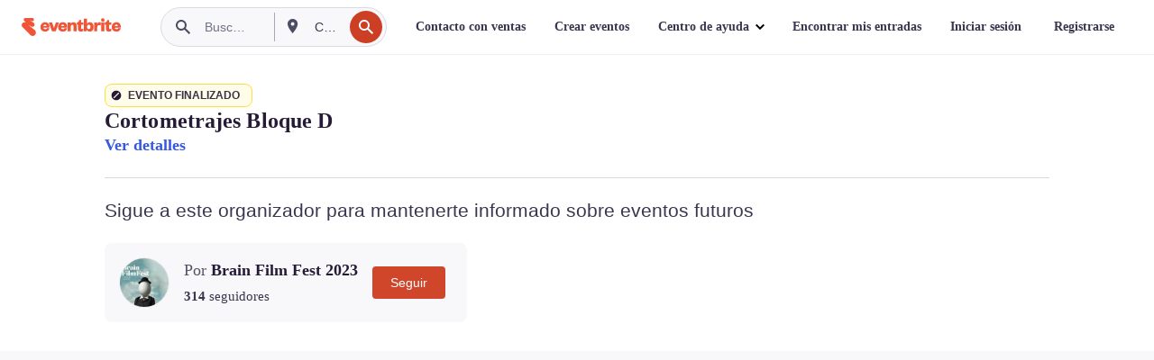

--- FILE ---
content_type: text/javascript; charset=utf-8
request_url: https://app.link/_r?sdk=web2.86.5&branch_key=key_live_epYrpbv3NngOvWj47OM81jmgCFkeYUlx&callback=branch_callback__0
body_size: 70
content:
/**/ typeof branch_callback__0 === 'function' && branch_callback__0("1540686282604434212");